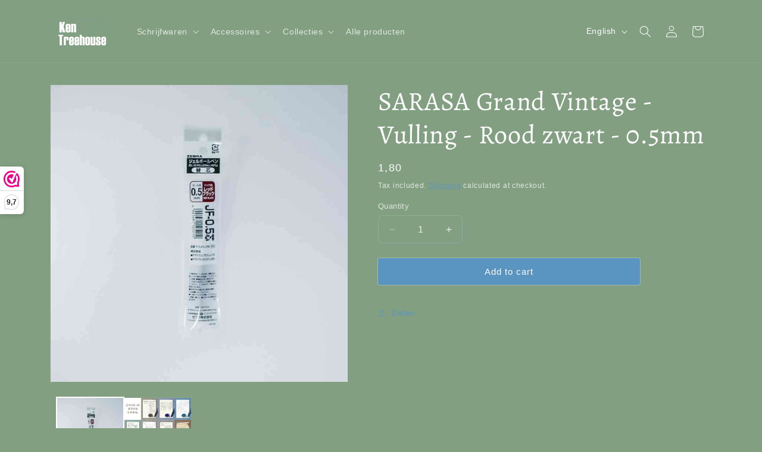

--- FILE ---
content_type: text/javascript
request_url: https://cdn.shopify.com/extensions/04b3ce78-d13f-4468-a155-0222db3766d4/profy-banner-countdown-timer-115/assets/banner-script-min.js
body_size: 11441
content:
const profyBannerLoader=function(){var o={classic:{url:"https://profy-assets.pages.dev/close-icon/circle-classic.svg",alt:"classic"},thick:{url:"https://profy-assets.pages.dev/close-icon/circle-thick.svg",alt:"thick"},light:{url:"https://profy-assets.pages.dev/close-icon/classic-light.svg",alt:"light"},circle:{url:"https://profy-assets.pages.dev/close-icon/close-circle.svg",alt:"circle"},square:{url:"https://profy-assets.pages.dev/close-icon/close-square.svg",alt:"square"},"thick-light":{url:"https://profy-assets.pages.dev/close-icon/close-thick-light.svg",alt:"thick-light"}},y={},b={},g={},f={},O="<p><br></p>",s="",l=window.profyLocale,d=window.profyBannerConfig,c=window.profyShop||{},A=window.profyAppValue,p=window.profyAppPlan?.plan_name||"free",u=window.profyCollections,m=window.profyCustomerTags;let h=window.location.protocol+"//"+window.location.host+"/collections/all";var v=18;let x=window.profyCountry,w='.header-area.is-sticky, #shopify-section-header.shopify-section-header-sticky, .header-kaj.is-sticky, .header-kaj, .shopify-section.shopify-section__header, .shopify-section.shopify-section-group-header-group.shopify-section__header, .shopify-section-header-sticky #shopify-section-header, .shopify-section.shopify-section--header, .site-header--fixed, .site-header.site-header--homepage.site-header--transparent, #mobileNavBar, #StickyBar.sticky--active, .js-sticky-action-bar .action-area, .site-header.page-element:not(.is-moved-by-drawer), .nav-mobile, .ajaxify-drawer, .sticky-navigation-container.sticky.stuck, #MobileNav:not(.site-header__drawer), .header__close.fixed, #shopify-section-toolbar.toolbar-section, .site-header-sticky .site-header--stuck, .nav-container.nav-sticky, #navbarStickyDesktop.nav-sticky, .site-header.has-scrolled, .site-header#header.header--has-scrolled, .site-header#header.header--is-standard.header--standard, .site-header#header.is-standard.header--standard, .site-header#header.header--is-hamburger.header--standard, .pageWrap #shopify-section-header nav.nav-hamburger.nav-main, .site-header.headroom, body > article.header__section-wrapper[role="banner"] #shopify-section-header.section-header, #site-header.site-header, body[class^="trademark--"] .shopify-section__header, [data-header-sidebar="true"] .main-sidebar, .ui.sticky.top, header.hero-active .hero-image-header-wrap, .header.sticky .bar.fixed, body[class^="kagami--"] #shopify-section-header, #page header.util, body:not(.show-mobile-nav) #toolbar.docked, body.show-mobile-nav #mobile-nav .inner, body.show-mobile-nav #mobile-nav #sub-nav-menu-2.sub-nav[data-is-subnav-for="menu-2"], #page-wrap-inner > #page-overlay + #page-wrap-content > .section-header, body.sticky-header .header .header-main-content[data-header-content], #nav .wsmenu, .header_bot.enabled-sticky-menu.sticky, .transition-body #shopify-section-header #NavDrawer.drawer.drawer--is-open, .transition-body #shopify-section-header #CartDrawer.drawer.drawer--is-open, #StickyHeaderWrap #SiteHeader.site-header--stuck, .header__mobile-nav, .searching .search-bar-wrapper, #shopify-section-header .coverheader, #shopify-section-header header.header-section.scrolling[data-sticky="true"], #header.mobile-sticky-header--true, #header.mm-fixed-top.mobile-header.mm-slideout, #mm-0.mm-page.mm-slideout #header.mobile-header.mobile-sticky-header--false, #site-control.site-control, .nav-shift #page-banner.banner-under-header, .nav-shift .container #main, body.scrolled-down #pageheader.pageheader.cc-animate-init.cc-animate-complete, body.scrolled-down #pageheader.pageheader[data-cc-animate], body.scrolled-down #pageheader.pageheader.cc-animate-init.cc-animate-complete + .header-search, body.scrolled-down #pageheader.pageheader[data-cc-animate] + .header-search, #shopify-section-general-header .main-header-wrapper + .header-drawer, #shopify-section-general-header.main-header-section, #shopify-section-general-header nav.drawer-nav.allow-scroll-while-locked[data-drawer-nav], .header-section .stuckMenu.isStuck, header.header__wrapper.js-theme-header.stickynav.sticky--active, #shopify-section-mobile-navigation .shifter-navigation, .sticky-header-wrapper.sticky, #mobile-header #mobile-nav.mobile-nav, header.is-sticky.st-visible, header#top.header:not([role="banner"]), header#velaHeader.velaHeader, body.fixed-header.fixed-header--all > header, .have-fixed .nav-bar, .header-bottom.on .header-panel, .have-fixed .nav-search, .mb-fixed .hd_mobile, .open-mn .hd_mobile .icon-menu, .open-user .close_user, html.open-mn .mn_mobile nav, html.open-user .mobile_customer nav, #sticky-wrapper.sticky-wrapper.is-sticky .wrapper-header-bt, #sticky-wrapper.sticky-wrapper.is-sticky .header-bottom[data-sticky-mb], .header__search-bar-wrapper.is-fixed, .sticky-header.header-clone.act-scroll, .sticky-header-prepared.basel-top-bar-on .header-shop.act-scroll, .mobile_nav-fixed--false .page_banner, .header-container.sticky-header, .tt-stuck-nav.stuck, .tt-mobile-header-inline-stuck.stuck, header#top.scroll-to-fixed-fixed, header#header .header__content--sticky, .header--sticky.is-sticky .header__content, .stickyNav, #header-phantom.sticky-header.fixed-header, #sticky-info-product-template, .sticky-wrapper.is-sticky .header-sticky, .header__mobile.is-fixed, #shopify-section-header-sticky.header-sticky__placeholder, header#header-header.site-header, #shopify-section-pxs-announcement-bar + #shopify-section-header .main-header-wrapper, .sticky-header #PageContainer #shopify-section-header.header-section, .header-content .header-container.header-fixed .header-main, .header-content .header-container.header-mobile-fixed .header-main, body.site-header-sticky .site-header.site-header-sticky--scrolled, body.site-header-sticky .site-header.site-header-nav--open, body.site-header-sticky .site-header, #app-header.sticky-on.sticky, .mm-page.mm-slideout #content_wrapper + .mobile-search, .docked-navigation-container .docked-navigation-container__inner, .docked-mobile-navigation-container .docked-mobile-navigation-container__inner, nav.navigation--sticky.navigation[aria-label="Primary Navigation"], .site-header .header-bottom .header-mb.fixed, .kalles_2-0 #ntheader.live_stuck .ntheader_wrapper, #header.jsheader_sticky.menu_scroll_v1, .contentbody .menu_moblie.menu_mobilescroll, .site-header-wrapper.site-header--sticky, .body-cont #shopify-section-header > .cont-header.header-fixed-true, body.cc-animate-enabled[data-cc-animate-timeout] > #shopify-section-header.section-header, body.cc-animate-enabled[data-cc-animate-timeout].reveal-mobile-nav > .mobile-navigation-drawer, body.cc-animate-enabled[data-cc-animate-timeout].show-search #main-search.main-search, body.has-sticky-header .header__wrapper.js__header__stuck[data-header-sticky="sticky"], .header__drawer.drawer--visible[data-drawer] .drawer__content .drawer__inner[data-drawer-inner], div.navbar.w-nav[data-w-id][role="banner"], .w-nav-overlay nav.nav-menu.w-nav-menu[data-nav-menu-open][role="navigation"], body > .page > #shopify-section-header.header__outer-wrapper, body > .page > #shopify-section-header.header__outer-wrapper > header.header[data-is-sticky="true"][data-enable-sticky-header="true"] > .drawer-menu.active.visible, body > .page > #shopify-section-header.header__outer-wrapper > header.header.is-sticky > .drawer-menu.animation.animation--drawer-menu.active.visible.animation--drawer-menu-revealed, body.body-with-sticky-header .header-wrapper.header-wrapper--fixed, .featured-collections__header.sticky__element.featured-collections__header, .container > .container__top-part .page__header.page__header--sticky, .pageWrap > #shopify-section-announcement + #shopify-section-header.shopify-section.shopify-section-header header.site-header[data-section-id="header"][data-section-type="header"][data-header-height][data-scroll-lock-fill-gap], .page-wrap > #shopify-section-announcement + #shopify-section-header.shopify-section.shopify-section-header header.site-header[data-section-id="header"][data-section-type="header"][data-header][data-header-height][data-scroll-lock-fill-gap], #MainContent header.header-sticky .header[data-header-settings*="true"], .js__header__stuck.js__header__stuck__backdrop[data-underline-current] .theme__header, section.sf-header.stuck[data-section-id="header"][data-section-type="header"] .header__wrapper.absolute, body.site-header-sticky #shopify-section-static-header.shopify-section.site-header-wrapper > section.site-header.site-navigation-layout-expanded[data-header-main], body.site-header-sticky #shopify-section-static-header.shopify-section.site-header-wrapper > section.site-header.site-navigation-layout-drawer[data-header-main], body > #shopify-section-header.shopify-section.shopify-section-header-sticky.animate:not(.shopify-section-header-hidden), body > #header[data-section-id="header"][data-section-type="header-section"].stickyHeader, body > .shopify-section.shopify-section-group-header-group.section-header.shopify-section-header-sticky:not(.shopify-section-header-hidden), #nav + #content_wrapper.mm-page .content.container, .bodywrap.cf .page-header.cf, .shopify-section-header-sticky:not(.shopify-section-header-hidden)';var k={en:{days:"Days",seconds:"Seconds",minutes:"Minutes",hours:"Hours",toast:"Applied Coupon Code"},de:{days:"Tage",seconds:"Sekunden",minutes:"Protokoll",hours:"Std",toast:"Angewendeter Gutscheincode"},es:{days:"Días",seconds:"Segundos",minutes:"Minutos",hours:"Horas",toast:"Código de cupón aplicado"},fr:{days:"Jours",seconds:"Secondes",minutes:"Minutes",hours:"Heures",toast:"Code de réduction appliqué"},it:{days:"Giorni",seconds:"Secondi",minutes:"Minuti",hours:"Ore",toast:"Codice coupon applicato"},nl:{days:"Dagen",seconds:"seconden",minutes:"Minuten",hours:"Uur",toast:"Toegepaste couponcode"},"pt-BR":{days:"Dias",seconds:"Segundos",minutes:"Minutos",hours:"Horas",toast:"Código de cupom aplicado"},"pt-PT":{days:"Dias",seconds:"Segundos",minutes:"Minutos",hours:"Horas",toast:"Código de cupão aplicado"},ja:{days:"日々",seconds:"秒",minutes:"分",hours:"時間",toast:"適用されたクーポンコード"}};const $=e=>e.replace(/(\r\n|\n|\r)/gm,"");function S(e){var t=document.querySelector(":root"),n=document.querySelector(`.${e}banner`);t&&n&&t.style.setProperty(`--${e}margin`,n.getBoundingClientRect().height+"px")}var T=k.hasOwnProperty(l)?k[l]:k.en,C={};function _(e){var t;b[e].customJSCode&&((t=document.createElement("script")).type="text/javascript",t.defer=!0,t.appendChild(document.createTextNode(b[e].customJSCode)),document.body.appendChild(t))}function J(e){var t,n,i=b[e],a="banner"==i.type&&"scroll"==i[y[e]].type||"inpage"==i.type&&"default"==i.bannerTypeSettings["inpage-banner-type"]&&"scroll"==i[y[e]].type,r=("banner"==i.type||"inpage"==i.type&&"default"==i.bannerTypeSettings["inpage-banner-type"])&&"rotate"==i[y[e]].type,o=i.backgroundDesign.backImg.customURL||null,o=1<i.backgroundDesign.backImg.selectedIndex||0<i.backgroundDesign["back-index"]?`https://profy-assets.pages.dev/back_list/back_${i.backgroundDesign.backImg.selectedIndex}.jpg`:o,o=(3==i.backgroundDesign.backImg.selectedIndex&&(o=`https://profy-assets.pages.dev/back_list/back_${i.backgroundDesign.backImg.selectedIndex}.svg`),`
    .${e}banner,.${e}popup,.${e}inpage {
		background-color: ${q(i.colorSettings.background,i.backgroundDesign.opacity/100)};
		color: ${q(i.colorSettings.textColor)};
		font-family: ${i.bannerStyle.font};
		font-weight: ${i.bannerStyle.fontWeight};
		font-size: ${i.bannerStyle.fontSize}px;
		display: flex;
		width: 100%;
		line-height: 100%;
        z-index:${i.bannerStyle.zindex||100};
	}
	.${e}popup{
		min-height: ${i.bannerStyle.height}px;
	}
	.${e}banner,.${e}inpage{
		min-height: ${i.bannerStyle.height}px;
	}
	a.${e}profy-unstyled-ref,a.${e}profy-unstyled-ref:visited,a.${e}profy-unstyled-ref:hover{ 
		color: ${q(i.colorSettings.textColor)}; 
		text-decoration: none;
	}
	.${e}banner{
		position: relative;
        max-width: 100%;
    }
	.${e}bannerButton:hover{
		opacity:0.8;
	}
	#${e}banner-form{
		transition: height 0ms linear 300ms;
   		display: block;
		${i.contentVisibility.isSticky&&"popup"!=i.type?`	position: -webkit-sticky;
					position: sticky;
				  
			`+(i.contentVisibility.position.includes("top")?"top: 0;":"bottom: 0;"):""}
		${"popup"==i.type?"position: absolute;":""}
		z-index:${i.bannerStyle.zindex||100};
		width: 100%;
	}
	@media (max-width: 1000px) {
		.${e}banner{
			height: auto;
			min-height: ${i.bannerStyle.height}px;
		}
		.${e}banner{
			padding: 10px;
		}
		.${e}bannerClose{
			margin-top: 0px;
    		margin-right: 0px;
		}
		.${e}app-banner-container{
			${i.contentVisibility.close||"inpage"==i.type?"margin: 0px 10px;":""};
		}
		${"popup"==i.type||a?"":`.${e}app-banner-container{
			flex-wrap:wrap;
		}`}
	}
	@media (min-width: 1001px) {
	.${e}bannerClose{
		${"popup"==i.type?"":`margin-top: 10px;
				margin-right: 10px;`}
	}
	.${e}app-banner-container{ 
		margin: 0 ${"inpage"==i.type?"10px":"20px"};
    }
	}
    .${e}banner-text > *{
		font-weight: inherit;
		font-size: inherit;
		font-family: inherit;
		text-align: center;
        color: inherit;
		margin: 0px;
    }
	.${e}banner-text{
		line-height: 1.3;
	}
    .${e}banner-link{
        text-decoration: underline;
		color: ${q(i.colorSettings.buttonBackground)};
    }
	.${e}banner-link:visited,.${e}banner-link:hover{
		color: ${q(i.colorSettings.buttonBackground)};
	}
	.${e}bannerClose:hover{
		opacity:0.5;
	}
	.${e}bannerClose>img{
		width: ${i.closeButtonDesign.closeSize}px;
		height: ${i.closeButtonDesign.closeSize}px;
	}
    .${e}popup{
        max-width: ${i.bannerTypeSettings.width}px;
        ${"bottom"==i.contentVisibility.position&&"full"!=i.bannerTypeSettings["popup-design-type"]?i.contentVisibility.isSticky?"bottom: 0px;":`top:${document.querySelector("body").clientHeight-i.bannerStyle.height-80}px;`:""}
		margin: 20px;						
         ${i.contentVisibility.position.includes("top")?"top: 0px;":""}
        ${"full"==i.bannerTypeSettings["popup-design-type"]?"":"right: 0px;"}
		${i.contentVisibility.isSticky?"position: fixed;":""}
		padding: 10px;
    }
	.${e}banner::before,.${e}popup::before,.${e}inpage::before {
		background-image: ${o?`url(${o})`:"none"};
		opacity: ${i.backgroundDesign.opacity/100};
		background-size: ${i.backgroundDesign.backZoom}px;
		background-repeat: repeat;
		left: 0;
    	top: 0;
		content: " ";
		display: block;
		position: absolute;
		width: 100%;
		height: 100%;
	}
	@media (max-width: 480px) {
		.${e}popup{
			margin: 0;
		}
	}`),d=(o=(o+="popup"==b[i=e].type&&"full"==b[i].bannerTypeSettings["popup-design-type"]?`#${i}banner-form{
			top: 0; 
     		bottom: 0; 
     		left: 0; 
     		right: 0; 
    		width: 100%;
    		height: 100%;
			position: fixed;
    		background: #00000033;
    		z-index: ${(b[i].bannerStyle.zindex||100)-1};
    		display: flex;
    		align-items: center;
    		justify-content: center;
		}
		.${i}popup{
			position: relative;
		}`:"")+(n=b[i=e],t="center"!==n.bannerStyle.align&&"true"==n.bannerTypeSettings.isHorizontal,d="default"==n.bannerTypeSettings["inpage-banner-type"]&&"scroll"==n[y[i]].type,"inpage"==n.type?`.${i}inpage{
			${"true"==n.bannerTypeSettings.isHorizontal?"":"height: auto;"}
			${"true"==n.bannerTypeSettings.isFullWidth?"":`max-width: ${n.bannerTypeSettings.width}px;`}
			${t&&"true"==n.bannerTypeSettings.isFullWidth?"width: fit-content;":""}
			${"true"==n.bannerTypeSettings.isFullWidth?"min-width: fit-content;":""}
			position: relative;
			padding: 10px;
		}
		.${i}inpage{
			height: auto;
			min-height: ${n.bannerStyle.height}px;
			${"above_cart"==n.contentVisibility.position?"margin-bottom:20px;":""}
			${"below_cart"==n.contentVisibility.position?"margin-top:20px;":""}
		}
		${d?"":`
		.${i}app-banner-container{
			flex-wrap: wrap;
		}`}
		.${i}bannerClose {
			margin-top: 0px;
			margin-right: 0px;
		}
		#${i}banner-form{
			${t?"display: block;":`display: flex;
			align-items: center;
    		justify-content: center;`}
		}
		.profy-banner-timer5 .${i}flip-timer5-top-flip {
			transform: translateZ(0) scale(1,1)!important;
		}`:""),a&&(o+=(n=b[e],`
				@media (max-width: 480px) {
					.${e}app-banner-container{
						${n.contentVisibility.close?"margin-left: 0px;":"margin: 0px;"}
						gap: 10px;
					}
				}
		        .${e}app-banner-container{
					flex-wrap: nowrap;
				}
				.${e}banner-link {
					white-space: nowrap;
				}
				.profy-marquee.${e}banner-text {
					width: 100%;
					position: relative;
					display: flex;
					align-items: center;
				}
				.${e}marquee-container {
					display: flex;
					gap: 20px;
					position: absolute;
					overflow: hidden;
					width: 100%;
				}
				.${e}marquee-container > div {
					display: flex;
					gap: 20px;
					white-space: nowrap;
					animation: ${e}profymarquee ${101-n[y[e]].speed}s linear infinite;
				}
				@keyframes ${e}profymarquee {
					from {
						transform: translateX(0);
					}
					to {
						transform: translateX(calc(-100% - 1rem));
					}
				}`)),r&&(o+=`
		.profy-slide-content {
			display: none;
		}
		.profy-active-side.profy-slide-content {
			display: flex;
			animation: profyRotate 0.25s ease-in-out;
		}
		@keyframes profyRotate {
			0% {
				opacity: 0;
			}
			100% {
				opacity: 1;
			}
		}`),o+=function(e){let t="";var n=b[e].bannerTarget.targetDevice;return 0==n.length||(n.includes("desktop")||(t+=`@media (min-width: 769px) {
            #${e}banner-form{
                display:none
            }
        }`),n.includes("tablet")||(t+=`@media (min-width: 481px) and (max-width: 768px) {
            #${e}banner-form{
                display:none
            }
        }`),n.includes("mobile"))||(t+=`@media (max-width: 480px) {
            #${e}banner-form{
                display:none
            }
        }`),t}(e),document.createElement("style"));d.innerText=$(s+" "+o),document.head.appendChild(d)}function D(e,t,n,i){s+=`
    .${i}${t}{
         ${e} 
        }
    `,n.className=""+i+t}function W(n){var e,t=b[n],i=("banner"==t.type||"inpage"==t.type&&"default"==t.bannerTypeSettings["inpage-banner-type"])&&"rotate"==t[y[n]].type,a=document.createElement("div"),r=("inpage"==t.type?a.className=n+"inpage":"popup"==t.type?a.className=n+"popup":a.className=n+"banner",X(n,0));return a.appendChild(r),i&&t[y[n]].slides.map((e,t)=>{a.appendChild(X(n,t+1))}),t.contentVisibility.close&&(r=b[e=n],i=document.createElement("div"),D(`min-width: ${r.closeButtonDesign.closeSize}px;
		height: ${r.bannerStyle.height-16}px;
		display: flex;
		opacity: 0.8;
        cursor: pointer;`,"bannerClose",i,e),i.innerHTML=`<img
        src = '${o[r.closeButtonDesign.closeType].url}'
        id = "close-icon"
		width= "${r.closeButtonDesign.closeSize}"
		height= "${r.closeButtonDesign.closeSize}"
        alt = '${o[r.closeButtonDesign.closeType].alt}'
        />`,i.onclick=()=>{P(e)},t=i,a.appendChild(t),t.id=n+"banner-close"),a}function E(e){var t=b[e],n=t[y[e]].timerLabel||{},n=(C[e]=[{label:n.dd&&""!=n.dd?n.dd:T.days,value:g[t.id].dd||"0",key:"dd",id:"days"},{label:n.hh&&""!=n.hh?n.hh:T.hours,value:j(g[t.id].hh)||"00",key:"hh",id:"hours"},{label:n.mm&&""!=n.mm?n.mm:T.minutes,value:j(g[t.id].mm)||"00",key:"mm",id:"minutes"},{label:n.ss&&""!=n.ss?n.ss:T.seconds,value:j(g[t.id].ss)||"00",key:"ss",id:"seconds"}],a(e));I(e,n);let i;switch(t[y[e]]["timer-design"]){case 1:i=function(o){const d=b[o];var s=document.createElement("div");return D(`display: flex;
			direction: ltr;
	gap: 10px;`,"timerStyles",s,o),C[o].map(e=>{var t=document.createElement("div"),n=(D(`color: ${q(d[y[o]]["timer-label-color"])};
         font-size: ${Math.min(Number(d.bannerStyle.fontSize)-2,v)}px;`,"timerStyles",t,o),t.innerText=e.label,document.createElement("div")),i=(D(`color: ${q(d[y[o]]["timer-background-color"])};
         font-weight: 700;
         font-size: ${Number(d.bannerStyle.fontSize)+4}px;
         margin: 0 8px;`,"timerDigit",n,o),n.id=o+"timer-"+e.id,n.innerText=e.value,document.createElement("div")),a=(D(`display: flex;
         flex-direction: column;
         justify-content: center;
         align-items: center;
         gap: ${d[y[o]]["label-gap"]}px;`,"timerCountdown",i,o),d[y[o]].hideZero),r=L(g[d.id]);a&&!r.includes(e.key)||(i.appendChild(n),i.appendChild(t),s.appendChild(i))}),s}(e);break;case 2:i=function(s){const l=b[s];var c=document.createElement("div");const p=l[y[s]].timerLabel||{};return D(`display: flex;
			direction: ltr;
	gap: 4px;
	align-items: center;`,"timerStyles",c,s),C[s].map((e,t)=>{var n=document.createElement("div"),i=(D(`font-size: ${Number(l.bannerStyle.fontSize)+8}px;
        color: ${q(l[y[s]]["timer-border-color"])};
				height: 100%;
				display: flex;
				flex-direction: column;
				justify-content: center;
				align-items: center;
				gap: ${l[y[s]]["label-gap"]}px;`,"timerSepartor",n,s),p[e.key]&&""!==p[e.key]&&""==p[e.key].trim()?n.innerHTML="<div>:</div>":n.innerHTML="<div>:</div><div>&nbsp;</div>",document.createElement("div")),a=(D(`display: flex;
        flex-direction: column;
        justify-content: center;
        align-items: center;
        gap: ${l[y[s]]["label-gap"]}px;`,"timerCountdown",i,s),document.createElement("div")),r=(D(`color: ${q(l[y[s]]["timer-label-color"])};
        font-size: ${Math.min(Number(l.bannerStyle.fontSize)-2,v)}px;`,"timerLabelStyles",a,s),a.innerText=e.label,document.createElement("div")),o=(D(`border-radius: 6px;
        padding: 8px 6px;
        border: 1px solid ${q(l[y[s]]["timer-border-color"])};
        color: ${q(l[y[s]]["timer-background-color"])};
        font-size: ${Number(l.bannerStyle.fontSize)+4}px;
        font-weight: 700;
        margin: 0px 5px;`,"timerDigit",r,s),r.id=s+"timer-"+e.id,r.innerText=e.value,l[y[s]].hideZero),d=L(g[l.id]);o&&!d.includes(e.key)||(i.appendChild(r),i.appendChild(a),c.appendChild(i),t!=C[s].length-1&&c.append(n))}),c}(e);break;case 3:i=function(s){const l=b[s],c=document.createElement("div"),p=l[y[s]].timerLabel||{};return D(`display: flex;
			 direction: ltr;
	gap: 5px;
	align-items: center;`,"timerStyles",c,s),C[s].map((e,t)=>{var n=document.createElement("div"),i=(D(`font-size: ${Number(l.bannerStyle.fontSize)+8}px;
        color: ${q(l[y[s]]["timer-label-color"])};
				height: 100%;
				display: flex;
				flex-direction: column;
				justify-content: center;
				align-items: center;
				gap: ${l[y[s]]["label-gap"]}px;`,"timerSepartor",n,s),p[e.key]&&""!==p[e.key]&&""==p[e.key].trim()?n.innerHTML="<div>:</div>":n.innerHTML="<div>:</div><div>&nbsp;</div>",document.createElement("div")),a=(D(`display: flex;
        flex-direction: column;
        justify-content: center;
        align-items: center;
        gap: ${l[y[s]]["label-gap"]}px;`,"timerCountdown",i,s),document.createElement("div")),r=(D(`color: ${q(l[y[s]]["timer-label-color"])};
        font-size: ${Math.min(Number(l.bannerStyle.fontSize)-2,v)}px;`,"timerLabelStyles",a,s),a.innerText=e.label,document.createElement("div")),o=(D(`border-radius: 4px;
        padding: 8px 6px;
        background-color: ${q(l[y[s]]["timer-background-color"])};
        color: ${q(l[y[s]]["timer-digit-color"])};
        font-size: ${Number(l.bannerStyle.fontSize)+4}px;
        font-weight: 700;
        margin: 0px 5px;`,"timerDigit",r,s),r.id=s+"timer-"+e.id,r.innerText=e.value,l[y[s]].hideZero),d=L(g[l.id]);o&&!d.includes(e.key)||(i.appendChild(r),i.appendChild(a),c.appendChild(i),t!=C[s].length-1&&c.append(n))}),c}(e);break;case 4:i=function(c){const p=b[c],u=document.createElement("div"),m=p[y[c]].timerLabel||{};return D(`display: flex;
			direction: ltr;
        gap: 6px;
        align-items: center;`,"timerStyles",u,c),C[c].map((e,t)=>{var n=document.createElement("div"),i=(D(`font-size: ${Number(p.bannerStyle.fontSize)+8}px;
        color: ${q(p[y[c]]["timer-label-color"])};
				height: 100%;
    			display: flex;
    			flex-direction: column;
    			justify-content: center;
    			align-items: center;
				gap: ${p[y[c]]["label-gap"]}px;`,"timerSepartor",n,c),m[e.key]&&""!==m[e.key]&&""==m[e.key].trim()?n.innerHTML="<div>:</div>":n.innerHTML="<div>:</div><div>&nbsp;</div>",document.createElement("div")),a=(D(`display: flex;
            flex-direction: column;
            justify-content: center;
            align-items: center;
            gap: ${p[y[c]]["label-gap"]}px;`,"timerCountdown",i,c),document.createElement("div")),r=(D(`color: ${q(p[y[c]]["timer-label-color"])};
            font-size: ${Math.min(p.bannerStyle.fontSize-2,v)}px;`,"timerLabelStyles",a,c),a.innerText=e.label,`border-radius: 4px;
		padding: 8px 6px;
		background-color: ${q(p[y[c]]["timer-background-color"])};
		color: ${q(p[y[c]]["timer-digit-color"])};
		font-size: ${Number(p.bannerStyle.fontSize)+4}px;
		font-weight: 700; `),o=document.createElement("div"),r=(D(r,"timerDigit",o,c),document.createElement("div")),d=(r.className=c+"timerDigit",document.createElement("div")),s=(D(`display: flex;
            gap: 2px;`,"timerUnitValue",d,c),o.id=c+"timer-tens-"+e.id,r.id=c+"timer-ones-"+e.id,o.innerText=Math.floor(e.value/10),r.innerText=e.value%10,p[y[c]].hideZero),l=L(g[p.id]);s&&!l.includes(e.key)||(d.appendChild(o),d.appendChild(r),i.appendChild(d),i.appendChild(a),u.appendChild(i),t!=C[c].length-1&&u.append(n))}),u}(e);break;default:i=function(u){const m=b[u],e=`.${u}flip-timer5-top,
    .${u}flip-timer5-bottom,
    .profy-banner-timer5 .${u}flip-timer5-top-flip,
    .profy-banner-timer5 .${u}flip-timer5-bottom-flip {
        height: ${(18+Number(m.bannerStyle.fontSize)-6)/2}px;
        line-height: 1;
        padding: 4px 6px;
        overflow: hidden;
        background-color: inherit;
    }
    
    .${u}flip-timer5-top,
    .profy-banner-timer5 .${u}flip-timer5-top-flip {
        border-top-right-radius: 0.1em;
        border-top-left-radius: 0.1em;
        border-bottom: 1px solid rgba(0, 0, 0, 0.1);
        filter: brightness(0.95);
    }
    
    .${u}flip-timer5-bottom,
    .profy-banner-timer5 .${u}flip-timer5-bottom-flip {
        display: flex;
        align-items: flex-end;
        border-bottom-right-radius: 0.1em;
        border-bottom-left-radius: 0.1em;
        background-color: inherit;
    }
    
    .profy-banner-timer5 .${u}flip-timer5-top-flip {
        position: absolute;
        width: 100%;
        animation: flip-timer5-flip-top  400ms ease-in;
        transform-origin: bottom;
    }
    
    @keyframes flip-timer5-flip-top {
        100% {
            transform: rotateX(90deg);
        }
    }
    
    .profy-banner-timer5 .${u}flip-timer5-bottom-flip {
        position: absolute;
        bottom: 0;
        width: 100%;
        animation: flip-timer5-flip-bottom 400ms ease-out 400ms;
        transform-origin: top;
        transform: rotateX(90deg);
    }

    @keyframes flip-timer5-flip-bottom {
        100% {
            transform: rotateX(0deg);
        }
    }
    
    .profy-banner-timer5 .timer-segment {
        display: flex;
        justify-content: center;
        flex-direction: column;
        gap: 2px;
        align-items: center;
    }
    
    .profy-banner-timer5 .banner-timer-segment {
        display: flex;
        gap: 4px;
    }
    .profy-banner-timer5 {
        display: flex;
        gap: 15px;
		direction: ltr;
    }
    `,h=(s+=e,document.createElement("div"));return h.className="profy-banner-timer5",C[u].map(e=>{var t=document.createElement("div"),n=(D(`display: flex;
        justify-content: center;
        flex-direction: column;
        gap: ${m[y[u]]["label-gap"]}px;
        align-items: center;`,"timerSegmentStyles",t,u),document.createElement("div")),i=(n.className="banner-timer-segment",document.createElement("div")),a=(D(`position: relative;
            display: inline-flex;
            flex-direction: column;
            box-shadow: 0 2px 3px 0 rgba(0, 0, 0, 0.2);
            border-radius: 0.1em;
            font-size: ${Number(m.bannerStyle.fontSize)+4}px;
            color: ${q(m[y[u]]["timer-digit-color"])};
            background-color: ${q(m[y[u]]["timer-background-color"])}; `,"flipCardStyles1",i,u),i.id="flip-tens-"+e.id,document.createElement("div")),r=(D(`position: relative;
            display: inline-flex;
            flex-direction: column;
            box-shadow: 0 2px 3px 0 rgba(0, 0, 0, 0.2);
            border-radius: 0.1em;
            font-size: ${Number(m.bannerStyle.fontSize)+4}px;
            color: ${q(m[y[u]]["timer-digit-color"])};
            background-color: ${q(m[y[u]]["timer-background-color"])};`,"flipCardStyles2",a,u),a.id="flip-ones-"+e.id,document.createElement("div")),o=(r.className=u+"flip-timer5-top",r.innerText=Math.floor(e.value/10),document.createElement("div")),d=(o.className=u+"flip-timer5-top",o.innerText=e.value%10,document.createElement("div")),s=(d.className=u+"flip-timer5-bottom",d.innerText=Math.floor(e.value/10),document.createElement("div")),l=(s.className=u+"flip-timer5-bottom",s.innerText=e.value%10,r.id=`${u}timer-tens-${e.id}-top`,d.id=`${u}timer-tens-${e.id}-bottom`,o.id=`${u}timer-ones-${e.id}-top`,s.id=`${u}timer-ones-${e.id}-bottom`,document.createElement("div")),c=(D(`color: ${q(m[y[u]]["timer-label-color"])};
            font-size: ${Math.min(Number(m.bannerStyle.fontSize)-2,v)}px; `,"timerLabelStyles",l,u),l.innerText=e.label,m[y[u]].hideZero),p=L(g[m.id]);c&&!p.includes(e.key)||(i.appendChild(r),i.appendChild(d),a.appendChild(o),a.appendChild(s),n.appendChild(i),n.appendChild(a),t.appendChild(n),t.appendChild(l),h.appendChild(t))}),h}(e)}return i.outerHTML}function z(e,t){e.target.id==t+"banner-form"&&P(t)}function N(e){t(e+"hide")}function P(e){b[e].contentVisibility.hideClose&&t(e+"hide"),V(e)}function L(e){var t=["mm","ss"];return 0<e.dd?(t.push("dd"),t.push("hh")):0<e.hh&&t.push("hh"),t}function F(e,t,n){if(e){const a=e.querySelector(`.${n}flip-timer5-top`);var i=parseInt(a.textContent);if(t!==i){const r=e.querySelector(`.${n}flip-timer5-bottom`),o=document.createElement("div"),d=(o.classList.add(n+"flip-timer5-top-flip"),document.createElement("div"));d.classList.add(n+"flip-timer5-bottom-flip"),a.textContent=i,r.textContent=i,o.textContent=i,d.textContent=t,o.addEventListener("animationstart",e=>{a.textContent=t}),o.addEventListener("animationend",e=>{o.remove()}),d.addEventListener("animationend",e=>{r.textContent=t,d.remove()}),e.append(o,d)}}}function M(e){var e=e/1e3,t=Math.floor(e/86400),n=(e-=86400*t,Math.floor(e/3600)%24),i=(e-=3600*n,Math.floor(e/60)%60),e=(e-=60*i,Math.floor(e%60));return{dd:t,hh:n,mm:i,ss:e}}function B(e){e=86400*e.dd+3600*e.hh+60*e.mm+e.ss;return e*=1e3}function Z(e,t){let n=a(t);return()=>{I(t,n);{var o=t;const d=b[o];C[o].forEach(e=>{var t,n,i,a,r=g[d.id][e.key];"days"!==e.id&&(r=j(r)),5==d[y[o]]["timer-design"]?(t=e.id,n=r,i=o,(a=document.getElementById(i+"banner-form"))&&(F(a.querySelector("#flip-tens-"+t),Math.floor(n/10),i),F(a.querySelector("#flip-ones-"+t),n%10,i))):4==d[y[o]]["timer-design"]?(a=e.id,t=r,n=document.getElementById(o+"timer-tens-"+a),(a=document.getElementById(o+"timer-ones-"+a))&&n&&(n.innerText=""+Math.floor(t/10),a.innerText=""+t%10)):(i=e.id,e=r,(i=document.getElementById(o+"timer-"+i))&&(i.innerText=e))})}e(t)}}function G(e){var t=new Date;return localStorage.setItem(e+"duration-start",t.toISOString()),t.toISOString()}function a(e){var t,n,i=b[e],a=B({...i[y[e]].duration,ss:0});let r;return i[y[e]].buyerSession?(t=localStorage.getItem(e+"duration-start"),r=!t||(n=864e5<(new Date).getTime()-new Date(t).getTime(),a=new Date(t).getTime()+a,a=(new Date).getTime()>a,i[y[e]].isGreen?a:n)?G(e):new Date(t).toISOString()):i.visibilityDuration.startDate}const H=(e,t)=>`<div class="${e}wrap-marquee">${t}</div>`;function I(n,i){var a=b[n],r=new Date(a.visibilityDuration.endDate);if("time-window"==a[y[n]]["count-type"]){var e,o=function(e){var t=b[e],t=Number(t[y[e]].timezone||0),n=(e=new Date).getUTCSeconds(),i=Number(e.getUTCMinutes())+t%1*60;let a=i%60,r=(i=0==i?0:Number(Math.trunc(i/60)),(Number(e.getUTCHours())+Number(Math.trunc(t))+i)%24);return a<0&&(a+=60,--r),r<0&&(r+=24),{ss:n,mm:a,hh:r}}(n);a[y[n]]["count-window"].start>o.hh?f[n]=!0:o.hh<a[y[n]]["count-window"].end?a.visibilityDuration.endDate&&(e=r,d=new Date,e.getDate()===d.getDate())&&e.getMonth()===d.getMonth()&&e.getFullYear()===d.getFullYear()?g[a.id]=M(r.getTime()-(new Date).getTime()):(e=a[y[n]]["count-window"].end-o.hh-(0==o.mm?0:1),g[a.id]={hh:e,mm:0==o.mm?0:60-o.mm-(0==o.ss?0:1),ss:0==o.ss?0:60-o.ss,dd:0}):f[n]=!0}else if("duration"==a[y[n]]["count-type"]){var d=new Date(i).getTime(),r=(new Date).getTime(),o=B({...a[y[n]].duration,ss:0});let e=d+o,t;if(a.visibilityDuration.endDate)t=new Date(a.visibilityDuration.endDate).getTime();else{if(r<e)return void(g[a.id]=M(e-r));if(a[y[n]].isGreen)return void(g[a.id]=M(o-(r-d)%o))}a[y[n]].isGreen&&r<t?(i=t-r,g[a.id]=M(Math.min(i,o-(r-d)%o))):(i=(e=e>t?t:e)-r)<0?f[n]=!0:g[a.id]=M(i)}else"count-up"==a[y[n]]["count-type"]?(o=new Date(a.visibilityDuration.startDate).getTime(),r=(new Date).getTime(),g[a.id]=M(r-o)):(i=new Date(a.visibilityDuration.endDate).getTime(),r=(new Date).getTime(),!a.visibilityDuration.endDate||i<r?f[n]=!0:g[a.id]=M(i-r))}function j(e){return 1==(e=String(e)).length?"0"+e:e}function X(e,t){var n=b[e],i=("banner"==n.type||"inpage"==n.type&&"default"==n.bannerTypeSettings["inpage-banner-type"])&&"rotate"==n[y[e]].type,a=function(e,t){var n=b[t],i="<p>All t-shirts are 15% off</p>";let a;return a=0==e?{url:n.bannerContent.url,content:n.bannerContent.editorData||i,button:n.bannerContent.buttonType,buttonText:n.bannerContent.buttonText}:{url:(n=n[y[t]].slides[e-1]).url,content:n.message||i,buttonText:n.buttonText,button:n.buttonType}}(t,e),r=a.url&&"none"==a.button,o=n[y[e]]&&"left"==n[y[e]]["count-placement"],d="banner"==n.type&&"scroll"==n[y[e]].type||"inpage"==n.type&&"default"==n.bannerTypeSettings["inpage-banner-type"]&&"scroll"==n[y[e]].type,s="countdown"==n.type||"countdown"==n.bannerTypeSettings["popup-banner-type"]||"countdown"==n.bannerTypeSettings["inpage-banner-type"],l=document.createElement(r?"a":"div"),c="popup"==n.type||"inpage"==n.type&&"false"==n.bannerTypeSettings.isHorizontal&&!d,r=(D(`${i?"":"display: flex"};
        align-items: center;
		justify-content: ${"inpage"==n.type&&"true"==n.bannerTypeSettings.isHorizontal?"center":n.bannerStyle.align};
        row-gap: ${c?n.bannerTypeSettings.gap:"10"}px;
		column-gap: ${c?n.bannerTypeSettings.gap:"20"}px;
        flex-direction: ${c?"column":"row"};
		flex-grow: 1;
        z-index: 1;`,"app-banner-container",l,e),r&&(c=R(a.url),l.href=c,l.target=n.bannerContent.newTabRedirect?"_blank":"_self",l.classList.add(e+"profy-unstyled-ref")),i&&(l.classList.add("profy-slide-content"),0==t)&&l.classList.add("profy-active-side"),o&&s&&(l.innerHTML+=E(e)),a.content==O&&"popup"!=n.type||(l.innerHTML+=`<div class="${d?"profy-marquee":""} ${e}banner-text"> ${r=e,c=a.content,i=d,i?`<div class="${r}marquee-container">${c.length<40?H(r,c.repeat(20))+H(r,c.repeat(20)):H(r,c.repeat(10))+H(r,c.repeat(10))}</div>`:c}</div>`),!o&&s&&(l.innerHTML+=E(e)),t=a,d=b[n=e],i=!!d.bannerTypeSettings&&("coupon"==d.bannerTypeSettings["popup-banner-type"]||"coupon"==d.bannerTypeSettings["inpage-banner-type"]),i="coupon"==d.type||i,"text-link"!==t.button||i?i&&d[y[n]]["discount-details"]&&Object.keys(d[y[n]]["discount-details"]).length?function(e){var t=b[e],n=document.createElement("div");return D(`background-color: ${q(t[y[e]]["coupon-background-color"])};
        color: ${q(t[y[e]]["coupon-text-color"])};
        width: ${t.bannerStyle.buttonWidth?t.bannerStyle.buttonWidth+"px":"inherit"};
        height: ${t.bannerStyle.buttonHeight?t.bannerStyle.buttonHeight+"px":"inherit"};
        padding: 8px 10px;
        cursor: pointer;
        font-size: inherit;
        font-family: inherit;
        ${"italic"==t[y[e]]["discount-font-style"]?"font-style:italic;":""};
        ${"bold"==t[y[e]]["discount-font-style"]?"font-weight:bold;":""};
        border-radius: ${t[y[e]]["discount-border-radius"]}px;
        ${"none"!=t[y[e]]["coupon-style"]?`border: ${t[y[e]]["discount-border-size"]}px 
            ${t[y[e]]["coupon-style"]} 
            ${q(t[y[e]]["coupon-border-color"])};`:""}
        display: flex;
        align-items: center;
        justify-content: center;
        text-align: center;`,"bannerCoupon",n,e),n.classList.add("notranslate"),K(e),n.textContent=t[y[e]]["discount-details"].code,ne(n,e)}(n):!i&&t.button.includes("button")?function(e,t){var n=b[e],i="banner"==n.type&&"scroll"==n[y[e]].type||"inpage"==n.type&&"default"==n.bannerTypeSettings["inpage-banner-type"]&&"scroll"==n[y[e]].type;var a=document.createElement("div");var r=n.bannerContent.buttonType;D(`background-color: ${q(n.colorSettings.buttonBackground)};
        color: ${q(n.colorSettings.buttonColor)};
        width: ${n.bannerStyle.buttonWidth?n.bannerStyle.buttonWidth+"px":"auto"};
        height: ${n.bannerStyle.buttonHeight?n.bannerStyle.buttonHeight+"px":"inherit"};
        padding: 8px 10px;
        border-radius: ${function(e){return"button_square"==e?"0px":"button_round"==e?"20px":"5px"}(r)};
        cursor: pointer;
        font-size: inherit;
        font-family: inherit;
		white-space: ${i?"nowrap":"normal"};
        border: none;
        display: flex;
        align-items: center;
        justify-content: center;
        text-align: center;
        line-height: 1.3;`,"bannerButton",a,e),a.textContent=t.buttonText,"coupon_button"==n.bannerContent.buttonType&&K(e);return ne(a,e,t.url)}(n,t):null:(i=document.createElement("a"),t.url?i.href=R(t.url):i.href=h,i.rel="noreferrer",i.target=d.bannerContent.newTabRedirect?"_blank":"_self",i.className=n+"banner-link",i.textContent=t.buttonText,i));return r&&l.appendChild(r),l}function V(e){var t=document.getElementById(e+"banner-form");t&&(t.style.display="none"),f[e]=!0,document.getElementById(e+"header-margin")?.remove(),t=e,(t=document.getElementById(t+"customCSS"))&&t.remove()}async function Y(e,t){var n=b[t],e=(e&&e.preventDefault(),!!n.bannerTypeSettings&&("coupon"==n.bannerTypeSettings["popup-banner-type"]||"coupon"==n.bannerTypeSettings["inpage-banner-type"])),e="coupon"==n.type||e?n[y[t]]["discount-details"].code:n.bannerContent.buttonCoupon,i=(await navigator.clipboard.writeText(e||""),document.getElementById(t+"profy-snackbar"));i&&e&&(i.className="show",setTimeout(function(){i.className=i.className.replace("show","")},3e3)),e&&(t=window.location.protocol+"//"+window.location.host,await fetch(t+"/discount/"+e)),n.bannerContent.url&&""!=n.bannerContent.url.trim()&&(n.bannerContent.newTabRedirect?window.open(n.bannerContent.url,"_blank"):window.location=R(n.bannerContent.url))}function q(e,t=1){var n=e.hue,i=e.saturation,e=e.brightness,a=(2-i)*e/2;return`hsla(${n}, ${100*(i=0!=a?1==a?0:a<.5?i*e/(2*a):i*e/(2-2*a):i)}%, ${100*a}%,${t})`}function K(e){var t=b[e],n=document.createElement("div"),n=(n.id=e+"profy-snackbar",n.innerText=t[y[e]]["coupon-message"]||T.toast,document.querySelector("body")?.append(n),document.createElement("style"));n.innerText=$(`
	#${e}profy-snackbar {
		display: none; 
		min-width: 250px;
		margin-left: -125px; 
		background-color: #333; 
		z-index: 101;
		color: #fff; 
		text-align: center; 
		border-radius: 2px; 
		padding: 16px; 
		position: fixed; 
		left: 50%;
		${t.contentVisibility.position.includes("bottom")?"top:":"bottom:"} 30px;
	  }
	  
	  #${e}profy-snackbar.show {
		display: block;
	  }`),document.head.appendChild(n)}function Q(e){return"/"==e[e.length-1]?e.substring(0,e.length-1):e}function U(e){var t=window.location.protocol+"//"+window.location.host;return(e="/"==(e=e.trim().split("?")[0])[e.length-1]?e.substring(0,e.length-1):e).replace(t,"").replace(window.location.host,"")}function ee(e){var e=b[e],t=e.bannerTarget.excludeURLType;if("none"==t||""==e.bannerTarget.excludeURL||!e.bannerTarget.excludeURL)return!1;e=e.bannerTarget.excludeURL.split(",").filter(function(e){return""!=e.trim()}).map(e=>U(e));const n=Q(window.location.pathname);return"exact-url"==t?e.includes(n):e.reduce((e,t)=>e||n.includes(t),!1)}function t(e){var t=new Date;localStorage.setItem(e,t.toISOString())}function te(e){var t,n=b[e].contentVisibility.hideClose&&(n=e+"hide",!(!(n=localStorage.getItem(n))||864e5<(new Date).getTime()-new Date(n).getTime()))||!1,i=!function(e){e=b[e];const n=window.location.pathname.split("/");var t=e.bannerTarget.targetPages,i=6==t.length&&!t.includes("password")&&!n.includes("password"),e=0==t.length&&""==e.bannerTarget.includeURL;return 7==t.length||i||e||"/"==window.location.pathname&&t.includes("home")||t.reduce((e,t)=>"home"==t?e:"collections"==t?e||n.includes(t)&&!n.includes("products"):e||n.includes(t),!1)}(e)&&!function(e){var t=(e=b[e]).bannerTarget.includeURLType;if("none"!=t&&""!=e.bannerTarget.includeURL&&e.bannerTarget.includeURL){e=e.bannerTarget.includeURL.split(",").filter(function(e){return""!=e.trim()}).map(e=>U(e));const n=Q(window.location.pathname);return"exact-url"==t?e.includes(n):e.reduce((e,t)=>e||n.includes(t),!1)}}(e)||ee(e),a=(a=b[a=e].visibilityDuration.geolocation,!(!x||!a||0==a.length||a.includes("all")||a.includes(x))),r=(r=b[r=e].visibilityDuration.language,o=l?.split("-")[0],!(!r||r.includes("all")||r.includes(l)||r.includes(o))),o=function(e){var t=(e=b[e]).bannerTarget.collectionURLType;if("none"==t||""==e.bannerTarget.collectionURL||!e.bannerTarget.collectionURL||!u)return!1;const n=e.bannerTarget.collectionURL.split(",").filter(function(e){return""!=e.trim()&&!e.includes("/products/")}).map(e=>U(e));return 0!=n.length&&("show"==t?u.reduce((e,t)=>e&&!n.includes(t),!0):u.reduce((e,t)=>e||n.includes(t),!1))}(e),d=!("none"==(d=(t=b[t=e]).bannerTarget.customerTagType)||""==t.bannerTarget.customerTag||!t.bannerTarget.customerTag)&&(t=t.bannerTarget.customerTag.split(",").filter(function(e){return""!=e.trim()}).map(e=>e.trim()),"show"==d?t.reduce((e,t)=>e&&!m.includes(t),!0):t.reduce((e,t)=>e||m.includes(t),!1));(n||i||o||d||a||r||"inpage"==b[t=e].type&&!document.getElementById(t+"container"))&&(f[e]=!0)}function R(e){return e&&""!=e.trim()?-1===e.indexOf("://")?"https://"+e:e:null}function ne(e,t,n=null){var i=b[t],a=document.createElement("a"),n=R(n||i.bannerContent.url),r=(n&&(a.href=n),!!i.bannerTypeSettings&&("coupon"==i.bannerTypeSettings["popup-banner-type"]||"coupon"==i.bannerTypeSettings["inpage-banner-type"]));if("coupon"==i.type||r||"coupon_button"==i.bannerContent.buttonType){let t=`profy-${i.id}-`;i.contentVisibility.hideClose&&"popup"==i.type?a.onclick=e=>{Y(e,t),N(t)}:a.onclick=e=>Y(e,t)}else a.href=n||h;return a.className=t+"profy-unstyled-ref",a.target=i.bannerContent.newTabRedirect&&i.bannerContent.url?"_blank":"_self",a.appendChild(e),a}function ie(e,t){let n=0;(s={...e=e}).bannerContent=JSON.parse(e.bannerContent),s.bannerTarget=JSON.parse(e.bannerTarget),s.bannerStyle=JSON.parse(e.bannerStyle),s.colorSettings=JSON.parse(e.colorSettings),s.backgroundDesign=JSON.parse(e.backgroundDesign),s.closeButtonDesign=JSON.parse(e.closeButtonDesign),s.contentVisibility=JSON.parse(e.contentVisibility),s.visibilityDuration=JSON.parse(e.visibilityDuration),s.bannerTypeSettings=JSON.parse(e.bannerTypeSettings),s.bannerTypeData=JSON.parse(e.bannerTypeData);var i,e=s;let p=`profy-${e.id}-`;if(window.innerWidth<480&&("countdown"==e.type||"countdown"==e.bannerTypeSettings["inpage-banner-type"]||"countdown"==e.bannerTypeSettings["popup-banner-type"])&&(e.bannerStyle.fontSize=Math.min(e.bannerStyle.fontSize,28)),"inpage"==(b[p]=e).type&&(s=p,r=b[s],i=document.querySelectorAll("form[action*='/cart/add']"),o=window.location.pathname.split("/"),l=document.getElementById(s+"container"),0<i.length)&&o.includes("products")&&!l&&(o=i[0],(l=document.createElement("div")).className="profy-inpage-banner",l.id=s+"container","above_cart"==r.contentVisibility.position?o.before(l):"below_cart"==r.contentVisibility.position&&o.after(l)),te(p),f[p])return 0;i=p,b[i].visibilityDuration.translateText||(T=k.en),"popup"==e.type||"inpage"==e.type?y[p]="bannerTypeData":y[p]="bannerTypeSettings";let u=("banner"==e.type||"inpage"==e.type&&"default"==e.bannerTypeSettings["inpage-banner-type"])&&"rotate"==e[y[p]].type;const m=document.createElement("div");g[e.id]={dd:0,hh:0,mm:0,ss:0},m.id=p+"banner-form";var a,r,o,d,h,s=W(p);if(m.appendChild(s),"popup"==e.type&&(e.contentVisibility.hideClose?m.onclick=e=>{N(p),z(e,p)}:m.onclick=e=>{z(e,p)}),a=p,r=b[a],o=new Date,r.visibilityDuration.endDate&&new Date(r.visibilityDuration.endDate)<o&&(f[a]=!0),r.visibilityDuration.startDate&&o<new Date(r.visibilityDuration.startDate)&&(f[a]=!0),0<r.visibilityDuration.hideAfter&&(o=Number(r.visibilityDuration.hideAfter)+Number(r.visibilityDuration.showAfter),setTimeout(()=>{V(a)},1e3*o)),!f[p]){if(n+=1,!t)return n;h=e;var l=()=>{var e,t,n,i="countdown"==h.type||"countdown"==h.bannerTypeSettings["popup-banner-type"]||"countdown"==h.bannerTypeSettings["inpage-banner-type"];if("inpage"==h.type?(t=p,n=m,(t=document.getElementById(t+"container"))&&t.append(n),_(p)):(h.contentVisibility.position.includes("top")?document.querySelector("body").prepend(m):document.querySelector("body").append(m),_(p),t=h.contentVisibility.position,"popup"===h.type||f[p]||(h.contentVisibility.isSticky&&(S(p),n=function(t,n=400){let i;return(...e)=>{clearTimeout(i),i=setTimeout(()=>{t.apply(this,e)},n)}}(()=>S(p)),window.addEventListener("resize",n)),!h.contentVisibility.isSticky)||"top"!=t&&"top_scroll"!=t||(s=p,a=b[s],(e=document.createElement("style")).id=s+"header-margin",a&&a.bannerStyle.stickyHeaderClass&&""!=a.bannerStyle.stickyHeaderClass&&(w+=", "+a.bannerStyle.stickyHeaderClass),e.innerText=$(w+`{
		top: var(--${s}margin)!important;
	}`),document.head.appendChild(e))),i){var a=p;const l=b[a];var r=Z(e=>{f[e]&&(clearInterval(o),V(e)),B(g[l.id])<1e3&&("duration"==l[y[e]]["count-type"]&&(!l.visibilityDuration.endDate||new Date<new Date(l.visibilityDuration.endDate))&&l[y[e]].isGreen?I(e):(V(e),clearInterval(o)))},a),o=setInterval(()=>r(),500)}if(u){var d=p;const c=b[d];var s="inpage"==c.type?`.${d}inpage`:`.${d}banner`;let n=0,i=document.querySelector(s)?.querySelectorAll(".profy-slide-content");if(s=c[y[d]].duration||3,i){let t;t=setInterval(()=>{var e;f[d]?clearInterval(t):(e=(n+1)%i.length,i[n].classList.toggle("profy-active-side"),i[e].classList.toggle("profy-active-side"),n=e,"top"==c.contentVisibility.position&&c.contentVisibility.isSticky&&S(d))},1e3*s)}}};J(p),s=p,t=b[s],b[s].customCSSCode&&((d=document.createElement("style")).id=s+"customCSS",d.innerText=$(t.customCSSCode),document.head.appendChild(d)),0<e.visibilityDuration.showAfter?setTimeout(l,1e3*e.visibilityDuration.showAfter):l()}return n}return{fetchActiveBanners:function(e=!1){var t,n,i=window.location.protocol+"//"+window.location.host;let a="free"!=p||c.imp<2e3||!c.imp,r=0,o=()=>{p?.includes("unlimited")||fetch(i+"/apps/aniru-proxy/load-banners",{method:"POST",body:JSON.stringify({view:a?r:0,key:c.key,appName:A?.id,meta:c.meta}),headers:{"Content-type":"application/json; charset=UTF-8"}})};d&&!e?((e=d).map(e=>{r+=ie(e,a)}),!(0<r)&&(t=new Date,n=c?.date?new Date(c?.date):new Date,t.getUTCFullYear()===n.getUTCFullYear()&&t.getUTCMonth()===n.getUTCMonth()||"free"!=p)||o(),console.log("Parsed Banners:"),console.log(e)):fetch(i+"/apps/aniru-proxy/get-active-banners?locale="+l).then(e=>e.json()).then(e=>{e.bannerList.map(e=>{r+=ie(e,a)}),0<r&&o()})}}}();profyBannerLoader.fetchActiveBanners();